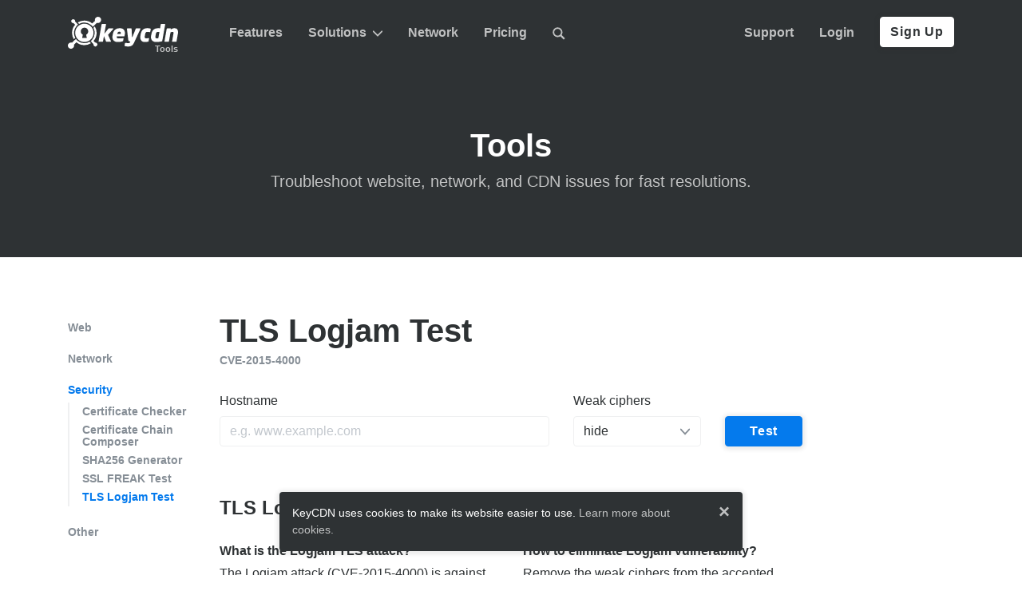

--- FILE ---
content_type: text/html; charset=UTF-8
request_url: https://tools.keycdn.com/logjam
body_size: 10842
content:

<!DOCTYPE html>
<html lang="en" prefix="og: https://ogp.me/ns#">
    <head>
        <meta charset="utf-8">
        <meta name="viewport" content="width=device-width, initial-scale=1, shrink-to-fit=no">
        <meta name="version" content="57ed0a7e3b29ae8f3a50b7d383902359f80ff602">

        <title>TLS Logjam Test - Verify CVE-2015-4000 Vulnerability | KeyCDN Tools</title>
        <meta name="description" content="Verify if a server is vulnerable to the Logjam attack (CVE-2015-4000).">

        <meta name="twitter:card" content="summary_large_image">
        <meta name="twitter:site" content="@KeyCDN">
        <meta name="twitter:creator" content="@KeyCDN">
        <meta property="og:url" content="https://tools.keycdn.com/logjam">
        <meta property="og:type" content="website">
        <meta property="og:title" content="TLS Logjam Test - Verify CVE-2015-4000 Vulnerability | KeyCDN Tools">
        <meta property="og:description" content="Verify if a server is vulnerable to the Logjam attack (CVE-2015-4000).">
        <meta property="og:image" content="https://tools-7.kxcdn.com/img/og-image.png">
        <meta property="og:site_name" content="KeyCDN">
        <meta property="og:locale" content="en_US">
        <meta name="theme-color" content="#047aed">

        <link rel="apple-touch-icon" sizes="180x180" href="https://tools-7.kxcdn.com/img/favicon/apple-touch-icon.png">
        <link rel="icon" type="image/png" sizes="32x32" href="https://tools-7.kxcdn.com/img/favicon/favicon-32x32.png">
        <link rel="icon" type="image/png" sizes="16x16" href="https://tools-7.kxcdn.com/img/favicon/favicon-16x16.png">
        <link rel="manifest" href="https://tools-7.kxcdn.com/img/favicon/manifest.json">
        <link rel="mask-icon" href="https://tools-7.kxcdn.com/img/favicon/safari-pinned-tab.svg" color="#047aed">
        <link rel="shortcut icon" href="https://tools-7.kxcdn.com/img/favicon/favicon.ico">

        <script async src="https://www.googletagmanager.com/gtag/js?id=G-BVMBHWSK8Y"></script>
        <script>
            window.dataLayer = window.dataLayer || [];
            function gtag(){dataLayer.push(arguments);}
            gtag('js', new Date());

            gtag('config', 'G-BVMBHWSK8Y');
        </script>

        <link rel="stylesheet" href="https://tools-7.kxcdn.com/css/style-ae6967f11e.css">
        <script type="text/javascript" src="https://tools-7.kxcdn.com/js/jquery-3218f98010.js"></script>
    </head>

    <body>
        <nav id="navbar" class="navbar navbar--static navbar-expand-md bg-dark navbar-dark">
            <div class="container">
                <div class="position-relative mr-lg-5 mr-md-3">
                    <a href="https://www.keycdn.com" class="navbar-brand mr-0">
                        <svg xmlns="http://www.w3.org/2000/svg" id="logo-white" class="icon-logo" viewBox="0 0 137.09 39.849">
                            <path fill="#fff" d="M3.971 32.104c.39.016.784.07 1.151.205v-.004l.056.02 4.842-4.723.178.237c.251.34.518.651.8.962l.103.119c.074.074.133.148.207.222l.12.118.117.119.104.103.118.119.104.103.133.119.12.104a12.868 12.868 0 0 0 8.025 3.065 12.983 12.983 0 0 0 6.915-1.792l.37.385c.43.459.874.918 1.304 1.377a15.234 15.234 0 0 1-8.648 2.414 15.224 15.224 0 0 1-9.418-3.554l.015-.03-3.107 3.063a3.873 3.873 0 1 1-3.707-2.752h.1zM33.58 12.127a15.231 15.231 0 0 1 2.206 8.323 15.172 15.172 0 0 1-3.805 9.684l.015.015 1.91 2.029c.77-.104 1.54.162 2.073.725a2.405 2.405 0 0 1-.089 3.391 2.405 2.405 0 0 1-3.39-.089 2.388 2.388 0 0 1-.608-2.102 739.91 739.91 0 0 0-3.36-3.569l-.194-.207.222-.178a12 12 0 0 0 1.6-1.525 12.818 12.818 0 0 0 3.243-8.233 12.84 12.84 0 0 0-1.6-6.575zM6.597 3.076c.68-.01 1.32.259 1.794.744a2.39 2.39 0 0 1 .607 2.103l3.673 3.85-.223.178c-.577.459-1.11.962-1.599 1.525a12.927 12.927 0 0 0-1.658 14.822l-1.763 1.718a15.112 15.112 0 0 1-2.22-8.366c.076-3.565 1.465-7.009 3.798-9.691l-2.022-2.11a2.406 2.406 0 0 1-2.073-.727 2.405 2.405 0 0 1 .09-3.391 2.43 2.43 0 0 1 1.367-.64c.076-.008.153-.01.23-.016zM37.498 0a3.873 3.873 0 1 1-1.208 7.553v.005l-.06-.021-5.257 4.99-.178-.237c-.28-.37-.592-.74-.918-1.08l-.06-.075-.162-.163-.296-.296-.104-.089-.103-.088-.133-.119-.104-.089-.134-.118a12.862 12.862 0 0 0-7.966-3.021c-2.444-.06-4.828.548-6.9 1.792l-1.689-1.763a15.233 15.233 0 0 1 8.648-2.414 15.154 15.154 0 0 1 9.418 3.569h.03l3.48-3.305A3.873 3.873 0 0 1 37.5 0z"/>
                            <path fill="#fff" d="M20.617 8.646c.438.002.875.036 1.309.086 6.249.785 10.676 6.486 9.906 12.735-.785 6.25-6.486 10.677-12.735 9.907-6.249-.785-10.677-6.487-9.907-12.735.746-5.797 5.616-9.973 11.427-9.993zm-.171 4.894c-2.53.203-4.36 2.116-4.425 4.659.04 1.766.802 3.013 2.246 3.989l.348.189-.88 4.139h5.901l-.879-4.14c1.62-.834 2.547-2.365 2.593-4.177-.034-2.624-2.064-4.6-4.664-4.665l-.24.006zm.088-.025h-.015.015zM50.991 14.514c-.287 0-.489.058-.834.518l-4.772 6.21 2.07-11.644c.086-.431-.144-.575-.489-.575h-4.313c-.517 0-.66.259-.718.575l-3.709 21.016c-.086.46.201.633.517.633h4.313c.316 0 .632-.317.69-.633l1.15-6.555 2.501 6.555c.173.46.403.633.719.633h5.175c.374 0 .517-.345.374-.633l-3.68-8.05 6.555-7.446c.23-.23.201-.604-.202-.604zm20.014 5.923c0-3.422-1.955-6.182-6.124-6.182-4.801 0-8.079 2.128-9.027 7.82l-.317 1.898a8.854 8.854 0 0 0-.115 1.466c0 4.083 3.163 6.066 6.354 6.066 2.415 0 4.37-.287 6.296-.89.489-.145.633-.346.719-.806l.46-2.587v-.115c0-.26-.173-.374-.431-.374h-.115c-1.093.115-3.997.23-5.52.23-1.438 0-2.358-.201-2.358-1.639 0-.259.029-.546.086-.891h8.942a.737.737 0 0 0 .718-.633l.288-1.725c.086-.546.144-1.092.144-1.638zm-5.175-.202c0 .345-.058.748-.144 1.15h-4.255c.345-1.638 1.035-2.846 2.645-2.846 1.294 0 1.754.69 1.754 1.696zm24.527-5.29c0-.23-.259-.43-.517-.43h-4.744c-.316 0-.604.23-.719.545l-4.111 10.408h-.23c-.172 0-.201-.144-.23-.489l-.518-9.89c-.028-.316-.143-.575-.46-.575h-4.627c-.489 0-.719.23-.719.546v.087l1.667 13.685c.173 1.466.92 1.983 2.272 1.983h.374l-.403.95c-.345.833-.949 1.092-1.754 1.092-1.092 0-2.817-.173-3.881-.23h-.029c-.345 0-.69.287-.747.603l-.489 2.79v.085c0 .26.259.345.546.46.748.288 2.645.518 3.795.518 4.514 0 6.153-1.783 7.562-4.859l7.906-17.077a.533.533 0 0 0 .057-.202z"/>
                            <path fill="#fff" d="M103.13 15.175c0-.287-.173-.373-.489-.46-.776-.2-2.156-.46-3.853-.46-4.427 0-7.273 2.214-8.193 7.562l-.374 2.156a11.156 11.156 0 0 0-.144 1.639c0 3.363 1.955 5.893 5.664 5.893 1.696 0 3.019-.23 4.025-.46.403-.086.633-.23.69-.603l.575-3.22v-.115c0-.26-.201-.432-.46-.432h-.057c-1.007.058-1.927.173-3.335.173-.978 0-1.553-.345-1.553-1.639 0-.345.029-.747.115-1.236l.374-2.156c.402-2.387 1.236-2.904 2.472-2.904 1.409 0 2.272.144 3.249.201h.058c.316 0 .603-.23.66-.546l.576-3.249zm17.943-5.663c0-.288-.258-.49-.546-.49h-4.284c-.316 0-.603.26-.66.576l-.863 4.859c-.575-.087-1.553-.202-2.013-.202-5.232 0-7.849 2.185-8.797 7.504l-.403 2.243a9.023 9.023 0 0 0-.144 1.466c0 3.536 2.444 6.037 6.383 6.037 2.587 0 5.031-.402 6.584-.718.92-.202 1.063-.374 1.15-.92l3.594-20.27zm-7.158 9.43l-1.38 7.877c-.547.086-1.15.144-1.984.144-1.236 0-1.667-.719-1.667-1.84 0-.345.028-.719.114-1.121l.403-2.243c.287-1.667.977-2.932 2.587-2.932.69 0 1.352.057 1.927.115zm23.176.2c0-3.22-1.323-4.887-4.514-4.887-1.063 0-2.645.26-4.657 1.582l.144-.748c.086-.431-.115-.575-.49-.575h-3.938c-.316 0-.604.259-.661.575l-2.76 15.525c-.058.403.259.633.661.633h4.111c.432 0 .719-.288.777-.633l1.955-11.126c.517-.288 1.58-.633 2.443-.633.978 0 1.352.23 1.352 1.122 0 .488-.115.977-.202 1.466l-1.61 9.171c-.057.288 0 .633.489.633h4.313c.345 0 .66-.317.718-.633l1.582-8.97c.143-.805.287-1.754.287-2.501z"/>
                        </svg>
                        <svg xmlns="http://www.w3.org/2000/svg" id="logo" class="icon-logo d-none" viewBox="0 0 137.09 39.849">
                            <path fill="#2e3234" d="M3.971 32.104c.39.016.784.07 1.151.205v-.004l.056.02 4.842-4.723.178.237c.251.34.518.651.8.962l.103.119c.074.074.133.148.207.222l.12.118.117.119.104.103.118.119.104.103.133.119.12.104a12.868 12.868 0 0 0 8.025 3.065 12.983 12.983 0 0 0 6.915-1.792l.37.385c.43.459.874.918 1.304 1.377a15.234 15.234 0 0 1-8.648 2.414 15.224 15.224 0 0 1-9.418-3.554l.015-.03-3.107 3.063a3.873 3.873 0 1 1-3.707-2.752h.1zM33.58 12.127a15.231 15.231 0 0 1 2.206 8.323 15.172 15.172 0 0 1-3.805 9.684l.015.015 1.91 2.029c.77-.104 1.54.162 2.073.725a2.405 2.405 0 0 1-.089 3.391 2.405 2.405 0 0 1-3.39-.089 2.388 2.388 0 0 1-.608-2.102 739.91 739.91 0 0 0-3.36-3.569l-.194-.207.222-.178a12 12 0 0 0 1.6-1.525 12.818 12.818 0 0 0 3.243-8.233 12.84 12.84 0 0 0-1.6-6.575zM6.597 3.076c.68-.01 1.32.259 1.794.744a2.39 2.39 0 0 1 .607 2.103l3.673 3.85-.223.178c-.577.459-1.11.962-1.599 1.525a12.927 12.927 0 0 0-1.658 14.822l-1.763 1.718a15.112 15.112 0 0 1-2.22-8.366c.076-3.565 1.465-7.009 3.798-9.691l-2.022-2.11a2.406 2.406 0 0 1-2.073-.727 2.405 2.405 0 0 1 .09-3.391 2.43 2.43 0 0 1 1.367-.64c.076-.008.153-.01.23-.016zM37.498 0a3.873 3.873 0 1 1-1.208 7.553v.005l-.06-.021-5.257 4.99-.178-.237c-.28-.37-.592-.74-.918-1.08l-.06-.075-.162-.163-.296-.296-.104-.089-.103-.088-.133-.119-.104-.089-.134-.118a12.862 12.862 0 0 0-7.966-3.021c-2.444-.06-4.828.548-6.9 1.792l-1.689-1.763a15.233 15.233 0 0 1 8.648-2.414 15.154 15.154 0 0 1 9.418 3.569h.03l3.48-3.305A3.873 3.873 0 0 1 37.5 0z"/>
                            <path fill="#047aed" d="M20.617 8.646c.438.002.875.036 1.309.086 6.249.785 10.676 6.486 9.906 12.735-.785 6.25-6.486 10.677-12.735 9.907-6.249-.785-10.677-6.487-9.907-12.735.746-5.797 5.616-9.973 11.427-9.993zm-.171 4.894c-2.53.203-4.36 2.116-4.425 4.659.04 1.766.802 3.013 2.246 3.989l.348.189-.88 4.139h5.901l-.879-4.14c1.62-.834 2.547-2.365 2.593-4.177-.034-2.624-2.064-4.6-4.664-4.665l-.24.006zm.088-.025h-.015.015zM50.991 14.514c-.287 0-.489.058-.834.518l-4.772 6.21 2.07-11.644c.086-.431-.144-.575-.489-.575h-4.313c-.517 0-.66.259-.718.575l-3.709 21.016c-.086.46.201.633.517.633h4.313c.316 0 .632-.317.69-.633l1.15-6.555 2.501 6.555c.173.46.403.633.719.633h5.175c.374 0 .517-.345.374-.633l-3.68-8.05 6.555-7.446c.23-.23.201-.604-.202-.604zm20.014 5.923c0-3.422-1.955-6.182-6.124-6.182-4.801 0-8.079 2.128-9.027 7.82l-.317 1.898a8.854 8.854 0 0 0-.115 1.466c0 4.083 3.163 6.066 6.354 6.066 2.415 0 4.37-.287 6.296-.89.489-.145.633-.346.719-.806l.46-2.587v-.115c0-.26-.173-.374-.431-.374h-.115c-1.093.115-3.997.23-5.52.23-1.438 0-2.358-.201-2.358-1.639 0-.259.029-.546.086-.891h8.942a.737.737 0 0 0 .718-.633l.288-1.725c.086-.546.144-1.092.144-1.638zm-5.175-.202c0 .345-.058.748-.144 1.15h-4.255c.345-1.638 1.035-2.846 2.645-2.846 1.294 0 1.754.69 1.754 1.696zm24.527-5.29c0-.23-.259-.43-.517-.43h-4.744c-.316 0-.604.23-.719.545l-4.111 10.408h-.23c-.172 0-.201-.144-.23-.489l-.518-9.89c-.028-.316-.143-.575-.46-.575h-4.627c-.489 0-.719.23-.719.546v.087l1.667 13.685c.173 1.466.92 1.983 2.272 1.983h.374l-.403.95c-.345.833-.949 1.092-1.754 1.092-1.092 0-2.817-.173-3.881-.23h-.029c-.345 0-.69.287-.747.603l-.489 2.79v.085c0 .26.259.345.546.46.748.288 2.645.518 3.795.518 4.514 0 6.153-1.783 7.562-4.859l7.906-17.077a.533.533 0 0 0 .057-.202z"/>
                            <path fill="#2e3234" d="M103.13 15.175c0-.287-.173-.373-.489-.46-.776-.2-2.156-.46-3.853-.46-4.427 0-7.273 2.214-8.193 7.562l-.374 2.156a11.156 11.156 0 0 0-.144 1.639c0 3.363 1.955 5.893 5.664 5.893 1.696 0 3.019-.23 4.025-.46.403-.086.633-.23.69-.603l.575-3.22v-.115c0-.26-.201-.432-.46-.432h-.057c-1.007.058-1.927.173-3.335.173-.978 0-1.553-.345-1.553-1.639 0-.345.029-.747.115-1.236l.374-2.156c.402-2.387 1.236-2.904 2.472-2.904 1.409 0 2.272.144 3.249.201h.058c.316 0 .603-.23.66-.546l.576-3.249zm17.943-5.663c0-.288-.258-.49-.546-.49h-4.284c-.316 0-.603.26-.66.576l-.863 4.859c-.575-.087-1.553-.202-2.013-.202-5.232 0-7.849 2.185-8.797 7.504l-.403 2.243a9.023 9.023 0 0 0-.144 1.466c0 3.536 2.444 6.037 6.383 6.037 2.587 0 5.031-.402 6.584-.718.92-.202 1.063-.374 1.15-.92l3.594-20.27zm-7.158 9.43l-1.38 7.877c-.547.086-1.15.144-1.984.144-1.236 0-1.667-.719-1.667-1.84 0-.345.028-.719.114-1.121l.403-2.243c.287-1.667.977-2.932 2.587-2.932.69 0 1.352.057 1.927.115zm23.176.2c0-3.22-1.323-4.887-4.514-4.887-1.063 0-2.645.26-4.657 1.582l.144-.748c.086-.431-.115-.575-.49-.575h-3.938c-.316 0-.604.259-.661.575l-2.76 15.525c-.058.403.259.633.661.633h4.111c.432 0 .719-.288.777-.633l1.955-11.126c.517-.288 1.58-.633 2.443-.633.978 0 1.352.23 1.352 1.122 0 .488-.115.977-.202 1.466l-1.61 9.171c-.057.288 0 .633.489.633h4.313c.345 0 .66-.317.718-.633l1.582-8.97c.143-.805.287-1.754.287-2.501z"/>
                        </svg>
                    </a>
                    <div class="navbar-nav d-md-block d-none">
                        <a href="/" class="xsmall logo-sub nav-link position-absolute p-0">Tools</a>
                    </div>
                </div>

                <div>
                    <a href="#search" id="link-search-mobi" class="text-white t-none d-md-none d-inline py-2 px-3" data-toggle="modal">
                        <svg xmlns="http://www.w3.org/2000/svg" width="20" height="20" viewBox="0 0 16 16">
                            <path fill="currentColor" stroke="currentColor" stroke-width="4" d="M24.997 43.903c4.098 0 7.862-1.444 10.822-3.842l12.843 12.843 2.565-2.564-12.844-12.843a17.14 17.14 0 0 0 3.84-10.82c0-9.5-7.727-17.227-17.226-17.227-9.498 0-17.226 7.728-17.226 17.227 0 9.498 7.728 17.226 17.226 17.226zm0-32.64c8.5 0 15.414 6.915 15.414 15.414 0 8.498-6.915 15.413-15.414 15.413-8.498 0-15.413-6.915-15.413-15.413 0-8.5 6.915-15.414 15.413-15.414z" transform="matrix(.31782 0 0 .31783 -1.563 -2.097)"/>
                        </svg>
                    </a>
                    <button id="navbar-toggler" class="navbar-toggler" type="button" data-toggle="collapse" data-target="#navbar-nav">
                        <span class="navbar-toggler-icon"></span>
                    </button>
                </div>

                <div id="navbar-nav" class="collapse navbar-collapse">
                    <ul class="navbar-nav mr-md-auto">
                        <li class="nav-item mt-md-0 mt-2">
                            <a href="https://www.keycdn.com/features" class="nav-link px-lg-3">Features</a>
                        </li>
                        <li id="dropdown-solutions" class="nav-item dropdown">
                            <button id="button-solutions" class="btn btn-link btn-link--dropdown nav-link d-md-flex align-items-md-center px-lg-3" type="button" data-toggle="dropdown">Solutions
                                <svg xmlns="http://www.w3.org/2000/svg" class="icon-caret icon-caret--sm icon-caret--dropdown" viewBox="0 0 42.242 23.949">
                                    <path fill="currentColor" stroke="currentColor" stroke-width="4" d="M2.828 1.414l18.293 18.293L39.414 1.414l1.414 1.414-19.707 19.707L1.414 2.828z"/>
                                </svg>
                            </button>
                            <div class="dropdown-menu">
                                <a href="https://www.keycdn.com/cdn-services" class="dropdown-item">Website Acceleration</a>
                                <a href="https://www.keycdn.com/image-processing" class="dropdown-item">Image Processing</a>
                                <a href="https://www.keycdn.com/video-cdn" class="dropdown-item">Video & Streaming</a>
                                <a href="https://www.keycdn.com/cdn-storage" class="dropdown-item">Cloud Storage</a>
                            </div>
                        </li>
                        <li class="nav-item">
                            <a href="https://www.keycdn.com/network" class="nav-link px-lg-3">Network</a>
                        </li>
                        <li class="nav-item">
                            <a href="https://www.keycdn.com/pricing" class="nav-link px-lg-3">Pricing</a>
                        </li>
                        <li class="nav-item d-md-block d-none">
                            <a href="#search" id="link-search" class="nav-link px-lg-3" data-toggle="modal">
                                <svg xmlns="http://www.w3.org/2000/svg" width="16" height="16" viewBox="0 0 16 16">
                                    <path fill="currentColor" stroke="currentColor" stroke-width="4" d="M24.997 43.903c4.098 0 7.862-1.444 10.822-3.842l12.843 12.843 2.565-2.564-12.844-12.843a17.14 17.14 0 0 0 3.84-10.82c0-9.5-7.727-17.227-17.226-17.227-9.498 0-17.226 7.728-17.226 17.227 0 9.498 7.728 17.226 17.226 17.226zm0-32.64c8.5 0 15.414 6.915 15.414 15.414 0 8.498-6.915 15.413-15.414 15.413-8.498 0-15.413-6.915-15.413-15.413 0-8.5 6.915-15.414 15.413-15.414z" transform="matrix(.31782 0 0 .31783 -1.563 -2.097)"/>
                                </svg>
                            </a>
                        </li>
                    </ul>
                    <ul class="navbar-nav">
                        <li class="nav-item d-lg-block d-md-none d-sm-block">
                            <a href="https://www.keycdn.com/support" class="nav-link px-lg-3">Support</a>
                        </li>
                        <li class="nav-item">
                            <a href="https://app.keycdn.com/login" class="nav-link px-lg-3">Login</a>
                        </li>
                        <li class="nav-item d-md-block d-none pl-lg-3 pl-2">
                            <a href="https://app.keycdn.com/signup" id="button-sign-up" class="btn btn-white text-dark">Sign Up</a>
                        </li>
                        <li class="nav-item d-md-none">
                            <a href="https://app.keycdn.com/signup" id="link-sign-up" class="nav-link text-primary">Sign Up</a>
                        </li>
                    </ul>
                </div>
            </div>
        </nav>

        <div class="bg-dark text-white pt-9 pb-6">
            <div class="container">
                <div class="row justify-content-center">
                    <div class="col-md-8 text-center">
                        <h1>Tools</h1>
                        <p class="lead opacity--7 mb-0">Troubleshoot website, network, and CDN issues for fast resolutions.</p>
                    </div>
                </div>
            </div>
        </div>

        
<section class="py-6">
    <div class="container">
        <div class="content content--tools">
            <div class="row">
                <div class="col-lg-2 col-md-3 d-md-block d-none">
                    
<ul id="sidebar" class="sidebar__list sticky-top sticky-top--sidebar">
    <li class="sidebar__list-item"><button class="btn btn-link sidebar__link p-0" type="button" data-toggle="collapse" data-target="#web">Web</button>        <ul id="web" class="list-unstyled border-left-2 collapse py-1 pl-3 mt-2" data-parent="#sidebar">
            <li class="sidebar__list-item-sub"><a href="/speed" class="sidebar__link">Website Speed Test</a></li>
            <li class="sidebar__list-item-sub"><a href="/performance" class="sidebar__link">Performance Test</a></li>
            <li class="sidebar__list-item-sub"><a href="/curl" class="sidebar__link">HTTP Header Checker</a></li>
            <li class="sidebar__list-item-sub"><a href="/http2-test" class="sidebar__link">HTTP/2 Test</a></li>
            <li class="sidebar__list-item-sub"><a href="/brotli-test" class="sidebar__link">Brotli Test</a></li>
        </ul>
    </li>
    <li class="sidebar__list-item"><button class="btn btn-link sidebar__link p-0" type="button" data-toggle="collapse" data-target="#network">Network</button>        <ul id="network" class="list-unstyled border-left-2 collapse py-1 pl-3 mt-2" data-parent="#sidebar">
            <li class="sidebar__list-item-sub"><a href="/geo" class="sidebar__link">IP Location Finder</a></li>
            <li class="sidebar__list-item-sub"><a href="/dig" class="sidebar__link">DNS Checker</a></li>
            <li class="sidebar__list-item-sub"><a href="/ping" class="sidebar__link">Ping Test</a></li>
            <li class="sidebar__list-item-sub"><a href="/ipv6-ping" class="sidebar__link">Ping IPv6 Test</a></li>
            <li class="sidebar__list-item-sub"><a href="/traceroute" class="sidebar__link">Traceroute Test</a></li>
            <li class="sidebar__list-item-sub"><a href="/bgp-looking-glass" class="sidebar__link">BGP Looking Glass</a></li>
        </ul>
    </li>
    <li class="sidebar__list-item"><span class="text-primary">Security</span>        <ul id="security" class="list-unstyled border-left-2 py-1 pl-3 mt-2" data-parent="#sidebar">
            <li class="sidebar__list-item-sub"><a href="/ssl" class="sidebar__link">Certificate Checker</a></li>
            <li class="sidebar__list-item-sub"><a href="/certificate-chain" class="sidebar__link">Certificate Chain Composer</a></li>
            <li class="sidebar__list-item-sub"><a href="/sha256-online-generator" class="sidebar__link">SHA256 Generator</a></li>
            <li class="sidebar__list-item-sub"><a href="/freak" class="sidebar__link">SSL FREAK Test</a></li>
            <li class="sidebar__list-item-sub"><a href="/logjam" class="sidebar__link text-primary">TLS Logjam Test</a></li>
        </ul>
    </li>
    <li class="sidebar__list-item"><button class="btn btn-link sidebar__link p-0" type="button" data-toggle="collapse" data-target="#other">Other</button>        <ul id="other" class="list-unstyled border-left-2 collapse py-1 pl-3 mt-2" data-parent="#sidebar">
            <li class="sidebar__list-item-sub"><a href="/epoch-converter" class="sidebar__link">Epoch Converter</a></li>
            <li class="sidebar__list-item-sub"><a href="/hex-converter" class="sidebar__link">Hex Converter</a></li>
        </ul>
    </li>
</ul>
                </div>
                <div class="col-12 mt-nav-secondary mb-nav-secondary d-md-none d-block">
                    
<div id="accordion-nav-tools-mobi">
    <div id="parent-nav-tools-mobi" class="card card--accordion card--shadow card--shadow-hfa mw-100">
        <div id="nav-tools-mobi" class="card-header card-header--accordion p-0">
            <button class="btn btn-link text-muted font-weight-semi-bold w-100 p-3" type="button" data-toggle="collapse" data-target="#body-nav-tools-mobi">Tools
                <svg xmlns="http://www.w3.org/2000/svg" class="icon-caret icon-caret--accordion" viewBox="0 0 42.242 23.949">
                    <path fill="#868e96" stroke="#868e96" stroke-width="3" d="M2.828 1.414l18.293 18.293L39.414 1.414l1.414 1.414-19.707 19.707L1.414 2.828z"/>
                </svg>
            </button>
        </div>
        <div id="body-nav-tools-mobi" class="collapse" data-parent="#accordion-nav-tools-mobi">
            <div class="card-body card-body--accordion p-3">
                <ul class="sidebar__list">
                    <li class="sidebar__list-item"><span class="text-muted">Web</span>
                        <ul class="sidebar__list-sub border-left-2">
                            <li class="sidebar__list-item-sub"><a href="/speed" class="sidebar__link">Website Speed Test</a></li>
                            <li class="sidebar__list-item-sub"><a href="/performance" class="sidebar__link">Performance Test</a></li>
                            <li class="sidebar__list-item-sub"><a href="/curl" class="sidebar__link">HTTP Header Checker</a></li>
                            <li class="sidebar__list-item-sub"><a href="/http2-test" class="sidebar__link">HTTP/2 Test</a></li>
                            <li class="sidebar__list-item-sub"><a href="/brotli-test" class="sidebar__link">Brotli Test</a></li>
                        </ul>
                    </li>
                    <li class="sidebar__list-item"><span class="text-muted">Network</span>
                        <ul class="sidebar__list-sub border-left-2">
                            <li class="sidebar__list-item-sub"><a href="/geo" class="sidebar__link">IP Location Finder</a></li>
                            <li class="sidebar__list-item-sub"><a href="/dig" class="sidebar__link">DNS Checker</a></li>
                            <li class="sidebar__list-item-sub"><a href="/ping" class="sidebar__link">Ping Test</a></li>
                            <li class="sidebar__list-item-sub"><a href="/ipv6-ping" class="sidebar__link">Ping IPv6 Test</a></li>
                            <li class="sidebar__list-item-sub"><a href="/traceroute" class="sidebar__link">Traceroute Test</a></li>
                            <li class="sidebar__list-item-sub"><a href="/bgp-looking-glass" class="sidebar__link">BGP Looking Glass</a></li>
                        </ul>
                    </li>
                    <li class="sidebar__list-item"><span class="text-primary">Security</span>
                        <ul class="sidebar__list-sub border-left-2">
                            <li class="sidebar__list-item-sub"><a href="/ssl" class="sidebar__link">Certificate Checker</a></li>
                            <li class="sidebar__list-item-sub"><a href="/certificate-chain" class="sidebar__link">Certificate Chain Composer</a></li>
                            <li class="sidebar__list-item-sub"><a href="/sha256-online-generator" class="sidebar__link">SHA256 Generator</a></li>
                            <li class="sidebar__list-item-sub"><a href="/freak" class="sidebar__link">SSL FREAK Test</a></li>
                            <li class="sidebar__list-item-sub"><a href="/logjam" class="sidebar__link text-primary">TLS Logjam Test</a></li>
                        </ul>
                    </li>
                    <li class="sidebar__list-item"><span class="text-muted">Other</span>
                        <ul class="sidebar__list-sub border-left-2">
                            <li class="sidebar__list-item-sub"><a href="/epoch-converter" class="sidebar__link">Epoch Converter</a></li>
                            <li class="sidebar__list-item-sub"><a href="/hex-converter" class="sidebar__link">Hex Converter</a></li>
                        </ul>
                    </li>
                </ul>
            </div>
        </div>
    </div>
</div>
                </div>
                <div class="col-lg-8 col-md-9 mt-col-sidebar">
                    <h1>TLS Logjam Test</h1>
                    <p class="small text-uppercase text-muted font-weight-semi-bold line-height-headings mb-4">CVE-2015-4000</p>

                    <form id="logjamForm">
                        <input type="hidden" name="token" value="6253df005e589593010c0ac3b7c759b5c7bcda9c099f3d311b786cc226b237f7">
                        <div class="row form-group">
                            <div class="col-xl-7 col-md-6">
                                <label for="hostname" class="col-form-label">Hostname</label>
                                <input id="hostname" type="hostname" name="hostname" class="form-control" placeholder="e.g. www.example.com" value="" required>
                            </div>
                            <div class="col-xl-3 col-md-3">
                                <label for="input" class="col-form-label">Weak ciphers</label>
                                <select name="ciphers" class="form-control form-control--select">
                                    <option value="hide">hide</option>
                                    <option value="show">show</option>
                                </select>
                                <svg xmlns="http://www.w3.org/2000/svg" class="icon-caret icon-caret--sm icon-caret--select-tools" viewBox="0 0 42.242 23.949">
                                    <path fill="#868e96" stroke="#868e96" stroke-width="4" d="M2.828 1.414l18.293 18.293L39.414 1.414l1.414 1.414-19.707 19.707L1.414 2.828z"/>
                                </svg>
                            </div>
                            <div class="col-xl-2 col-md-3 d-flex align-items-end mt-md-0 mt-4">
                                <button id="logjamBtn" class="btn btn-primary d-flex justify-content-center align-items-center w-md-100">Test
                                    <svg xmlns="http://www.w3.org/2000/svg" id="loading" class="icon-loading d-none ml-2" width="16" height="16" viewBox="0 0 66 66">
                                        <circle class="icon-loading-path" fill="none" stroke-width="6" stroke-linecap="round" cx="33" cy="33" r="30"></circle>
                                    </svg>
                                </button>
                            </div>
                        </div>
                    </form>

                    <script type="text/javascript">
                        $(document).ready(function() {
                            $('#logjamForm').submit(function(event) {
                                event.preventDefault();
                                $('#loading').removeClass('d-none');
                                $('#logjamBtn').prop('disabled', true);
                                $('#logjamResult').html('');

                                $.post( 'queries/ssl-logjam-query.php', $('#logjamForm').serialize()).done(function(data) {
                                    $('#loading').addClass('d-none');
                                    $('#logjamBtn').prop('disabled', false);
                                    $('#logjamResult').html(data);
                                });
                            });
                        });
                    </script>

                    <div id="ca-mobi"></div>

                    <div id="logjamResult" class="mt-4"></div>

                    <h2 id="tls-logjom-test-faq" class="h4">TLS Logjam Test FAQ</h2>
                    <div class="row">
                        <div class="col-md-6">
                            <h3 class="h6">What is the Logjam TLS attack?</h3>
                            <p>The Logjam attack (CVE-2015-4000) is against the TLS Protocol. That means it affects services that are using TLS. The attack gives a man-in-the-middle attacker the possibility to downgrade weak TLS connections to 512-bit exchange key cryptography. The attacker can read and manipulate the data, which is transferred between the peers using a TLS "secured" connection. The attack has similarities to the <a href="/freak">FREAK attack</a>, but it is important to note that this is a flaw in the TLS protocol and not a vulnerability due to the implementation itself. It attacks a Diffie-Hellman (DH) key exchange. A server, respectively the services using TLS, that allows (have configured) DHE_EXPORT ciphers can be attacked. This impacts also all modern web browsers. According to the researchers are 8.4% of the "Top 1 Million" domains affected.</p>
                            <p class="mb-md-0">Read more about the <a href="https://weakdh.org" target="_blank" rel="nofollow noopener">Logjam TLS attack</a>.</p>
                        </div>
                        <div class="col-md-6">
                            <h3 class="h6">How to eliminate Logjam vulnerability?</h3>
                            <p>Remove the weak ciphers from the accepted cipher list. This need to be done for each service that uses TLS (e.g. Apache, nginx, lighttpd, postfix, dovecot, sendmail, Microsoft IIS, etc). Detailed configuration examples could be found here: <a href="https://weakdh.org/sysadmin.html" target="_blank" rel="nofollow noopener">Guide to Deploying Diffie-Hellman for TLS</a></p>

                            <h3 class="h6">How to test Logjam via command line?</h3>
                            <p>OpenSSL: <code>openssl s_client -connect www.example.com:443 -cipher 'EXP'</code></p>
                            <p>nmap: <code>nmap --script ssl-enum-ciphers -p 443 www.example.com</code></p>
                        </div>
                    </div>
                </div>
                <div class="col-lg-2 d-lg-block d-none">
                    <ul id="sidebar-right" class="sidebar__list sticky-top sticky-top--sidebar">
    <li id="ca" class="sidebar__list-item">
        <script id="_carbonads_js" type="text/javascript" src="//cdn.carbonads.com/carbon.js?serve=CK7D52QN&placement=toolskeycdncom"></script>
    </li>
</ul>
                </div>
            </div>
        </div>
    </div>
</section>

        <section class="bg-light py-6">
            <div class="container">
                <div class="row">
                    <div class="col text-center">
                        <h2>Get started for free</h2>
                        <p class="mb-4">Try KeyCDN with a free 14 day trial, no credit card required.</p>
                        <a href="https://app.keycdn.com/signup" class="btn btn-primary">Get started</a><a href="https://www.keycdn.com/pricing" class="btn btn-outline-primary btn-outline-primary--cta ml-2">Pricing</a>
                    </div>
                </div>
            </div>
        </section>

        <footer class="py-7">
            <div class="container">
                <div class="row justify-content-sm-center">
                    <div class="col-auto px-lg-5 px-4">
                        <h4 class="h6 text-uppercase">Product</h4>
                        <ul class="list-unstyled mb-4">
                            <li class="py-1"><a href="https://www.keycdn.com/features" class="footer-dark__link">Features</a></li>
                            <li class="py-1"><a href="https://www.keycdn.com/network" class="footer-dark__link">Network</a></li>
                            <li class="py-1"><a href="https://www.keycdn.com/pricing" class="footer-dark__link">Pricing</a></li>
                            <li class="py-1"><a href="https://www.keycdn.com/api" class="footer-dark__link">API</a></li>
                        </ul>
                    </div>
                    <div class="col-auto px-lg-5 px-4 mx-sm-0 mx-auto">
                        <h4 class="h6 text-uppercase">Company</h4>
                        <ul class="list-unstyled mb-4">
                            <li class="py-1"><a href="https://www.keycdn.com/about" class="footer-dark__link">About</a></li>
                            <li class="py-1"><a href="https://www.keycdn.com/blog" class="footer-dark__link">Blog</a></li>
                            <li class="py-1"><a href="https://www.keycdn.com/contact" class="footer-dark__link">Contact</a></li>
                            <li class="py-1"><a href="https://www.keycdn.com/referral-program" class="footer-dark__link">Referrals</a></li>
                            <li class="py-1"><a href="https://www.keycdn.com/careers" class="footer-dark__link">Careers</a></li>
                        </ul>
                    </div>
                    <div class="col-auto px-lg-5 px-4">
                        <h4 class="h6 text-uppercase">Support</h4>
                        <ul class="list-unstyled mb-4">
                            <li class="py-1"><a href="https://www.keycdn.com/support" class="footer-dark__link">Knowledge Base</a></li>
                            <li class="py-1"><a href="https://status.keycdn.com" class="footer-dark__link">Network Status</a></li>
                            <li class="py-1"><a href="https://www.keycdn.com/open-source-cdn" class="footer-dark__link">Open Source</a></li>
                            <li class="py-1"><a href="https://www.keycdn.com/faq" class="footer-dark__link">FAQ</a></li>
                            <li class="py-1"><a href="https://tools.keycdn.com" class="footer-dark__link">Tools</a></li>
                        </ul>
                    </div>
                    <div class="col-md-4 order-md-first text-md-left text-center mt-md-0 mt-5">
                        <a href="https://www.keycdn.com">
                            <svg xmlns="http://www.w3.org/2000/svg" class="icon-logo icon-logo--lg" viewBox="0 0 137.09 39.849">
                                <path fill="#2e3234" d="M3.971 32.104c.39.016.784.07 1.151.205v-.004l.056.02 4.842-4.723.178.237c.251.34.518.651.8.962l.103.119c.074.074.133.148.207.222l.12.118.117.119.104.103.118.119.104.103.133.119.12.104a12.868 12.868 0 0 0 8.025 3.065 12.983 12.983 0 0 0 6.915-1.792l.37.385c.43.459.874.918 1.304 1.377a15.234 15.234 0 0 1-8.648 2.414 15.224 15.224 0 0 1-9.418-3.554l.015-.03-3.107 3.063a3.873 3.873 0 1 1-3.707-2.752h.1zM33.58 12.127a15.231 15.231 0 0 1 2.206 8.323 15.172 15.172 0 0 1-3.805 9.684l.015.015 1.91 2.029c.77-.104 1.54.162 2.073.725a2.405 2.405 0 0 1-.089 3.391 2.405 2.405 0 0 1-3.39-.089 2.388 2.388 0 0 1-.608-2.102 739.91 739.91 0 0 0-3.36-3.569l-.194-.207.222-.178a12 12 0 0 0 1.6-1.525 12.818 12.818 0 0 0 3.243-8.233 12.84 12.84 0 0 0-1.6-6.575zM6.597 3.076c.68-.01 1.32.259 1.794.744a2.39 2.39 0 0 1 .607 2.103l3.673 3.85-.223.178c-.577.459-1.11.962-1.599 1.525a12.927 12.927 0 0 0-1.658 14.822l-1.763 1.718a15.112 15.112 0 0 1-2.22-8.366c.076-3.565 1.465-7.009 3.798-9.691l-2.022-2.11a2.406 2.406 0 0 1-2.073-.727 2.405 2.405 0 0 1 .09-3.391 2.43 2.43 0 0 1 1.367-.64c.076-.008.153-.01.23-.016zM37.498 0a3.873 3.873 0 1 1-1.208 7.553v.005l-.06-.021-5.257 4.99-.178-.237c-.28-.37-.592-.74-.918-1.08l-.06-.075-.162-.163-.296-.296-.104-.089-.103-.088-.133-.119-.104-.089-.134-.118a12.862 12.862 0 0 0-7.966-3.021c-2.444-.06-4.828.548-6.9 1.792l-1.689-1.763a15.233 15.233 0 0 1 8.648-2.414 15.154 15.154 0 0 1 9.418 3.569h.03l3.48-3.305A3.873 3.873 0 0 1 37.5 0z"/>
                                <path fill="#047aed" d="M20.617 8.646c.438.002.875.036 1.309.086 6.249.785 10.676 6.486 9.906 12.735-.785 6.25-6.486 10.677-12.735 9.907-6.249-.785-10.677-6.487-9.907-12.735.746-5.797 5.616-9.973 11.427-9.993zm-.171 4.894c-2.53.203-4.36 2.116-4.425 4.659.04 1.766.802 3.013 2.246 3.989l.348.189-.88 4.139h5.901l-.879-4.14c1.62-.834 2.547-2.365 2.593-4.177-.034-2.624-2.064-4.6-4.664-4.665l-.24.006zm.088-.025h-.015.015zM50.991 14.514c-.287 0-.489.058-.834.518l-4.772 6.21 2.07-11.644c.086-.431-.144-.575-.489-.575h-4.313c-.517 0-.66.259-.718.575l-3.709 21.016c-.086.46.201.633.517.633h4.313c.316 0 .632-.317.69-.633l1.15-6.555 2.501 6.555c.173.46.403.633.719.633h5.175c.374 0 .517-.345.374-.633l-3.68-8.05 6.555-7.446c.23-.23.201-.604-.202-.604zm20.014 5.923c0-3.422-1.955-6.182-6.124-6.182-4.801 0-8.079 2.128-9.027 7.82l-.317 1.898a8.854 8.854 0 0 0-.115 1.466c0 4.083 3.163 6.066 6.354 6.066 2.415 0 4.37-.287 6.296-.89.489-.145.633-.346.719-.806l.46-2.587v-.115c0-.26-.173-.374-.431-.374h-.115c-1.093.115-3.997.23-5.52.23-1.438 0-2.358-.201-2.358-1.639 0-.259.029-.546.086-.891h8.942a.737.737 0 0 0 .718-.633l.288-1.725c.086-.546.144-1.092.144-1.638zm-5.175-.202c0 .345-.058.748-.144 1.15h-4.255c.345-1.638 1.035-2.846 2.645-2.846 1.294 0 1.754.69 1.754 1.696zm24.527-5.29c0-.23-.259-.43-.517-.43h-4.744c-.316 0-.604.23-.719.545l-4.111 10.408h-.23c-.172 0-.201-.144-.23-.489l-.518-9.89c-.028-.316-.143-.575-.46-.575h-4.627c-.489 0-.719.23-.719.546v.087l1.667 13.685c.173 1.466.92 1.983 2.272 1.983h.374l-.403.95c-.345.833-.949 1.092-1.754 1.092-1.092 0-2.817-.173-3.881-.23h-.029c-.345 0-.69.287-.747.603l-.489 2.79v.085c0 .26.259.345.546.46.748.288 2.645.518 3.795.518 4.514 0 6.153-1.783 7.562-4.859l7.906-17.077a.533.533 0 0 0 .057-.202z"/>
                                <path fill="#2e3234" d="M103.13 15.175c0-.287-.173-.373-.489-.46-.776-.2-2.156-.46-3.853-.46-4.427 0-7.273 2.214-8.193 7.562l-.374 2.156a11.156 11.156 0 0 0-.144 1.639c0 3.363 1.955 5.893 5.664 5.893 1.696 0 3.019-.23 4.025-.46.403-.086.633-.23.69-.603l.575-3.22v-.115c0-.26-.201-.432-.46-.432h-.057c-1.007.058-1.927.173-3.335.173-.978 0-1.553-.345-1.553-1.639 0-.345.029-.747.115-1.236l.374-2.156c.402-2.387 1.236-2.904 2.472-2.904 1.409 0 2.272.144 3.249.201h.058c.316 0 .603-.23.66-.546l.576-3.249zm17.943-5.663c0-.288-.258-.49-.546-.49h-4.284c-.316 0-.603.26-.66.576l-.863 4.859c-.575-.087-1.553-.202-2.013-.202-5.232 0-7.849 2.185-8.797 7.504l-.403 2.243a9.023 9.023 0 0 0-.144 1.466c0 3.536 2.444 6.037 6.383 6.037 2.587 0 5.031-.402 6.584-.718.92-.202 1.063-.374 1.15-.92l3.594-20.27zm-7.158 9.43l-1.38 7.877c-.547.086-1.15.144-1.984.144-1.236 0-1.667-.719-1.667-1.84 0-.345.028-.719.114-1.121l.403-2.243c.287-1.667.977-2.932 2.587-2.932.69 0 1.352.057 1.927.115zm23.176.2c0-3.22-1.323-4.887-4.514-4.887-1.063 0-2.645.26-4.657 1.582l.144-.748c.086-.431-.115-.575-.49-.575h-3.938c-.316 0-.604.259-.661.575l-2.76 15.525c-.058.403.259.633.661.633h4.111c.432 0 .719-.288.777-.633l1.955-11.126c.517-.288 1.58-.633 2.443-.633.978 0 1.352.23 1.352 1.122 0 .488-.115.977-.202 1.466l-1.61 9.171c-.057.288 0 .633.489.633h4.313c.345 0 .66-.317.718-.633l1.582-8.97c.143-.805.287-1.754.287-2.501z"/>
                            </svg>
                        </a>
                        <div class="small text-muted font-weight-light my-3">© 2026 proinity LLC<br>
                            <span class="footer__credits">Made in Switzerland
                                <span class="footer__credits-flag">
                                    <svg xmlns="http://www.w3.org/2000/svg" class="icon-flag" viewBox="0 0 640 480">
                                        <g fill-rule="evenodd" stroke-width="1pt">
                                            <path fill="#d52b1e" d="M0 0h640v480H0z"/>
                                            <g fill="#fff">
                                                <path d="M170 194.997h299.996v89.997H170z"/>
                                                <path d="M275 89.997h89.996v299.996H275z"/>
                                            </g>
                                        </g>
                                    </svg>
                                </span>
                            </span>
                        </div>
                        <ul class="list-inline d-flex justify-content-md-start justify-content-center">
                            <li class="list-inline-item">
                                <a href="https://twitter.com/keycdn" target="_blank" rel="noreferrer noopener" class="footer-dark__link">
                                    <svg xmlns="http://www.w3.org/2000/svg" class="icon icon--sm" viewBox="0 0 512 415.84">
                                        <path fill="currentColor" d="M459.37 103.63c.325 4.548.325 9.097.325 13.645 0 138.72-105.58 298.56-298.56 298.56-59.452 0-114.68-17.219-161.14-47.106 8.447.974 16.568 1.299 25.34 1.299 49.055 0 94.213-16.568 130.27-44.832-46.132-.975-84.792-31.188-98.112-72.772 6.498.974 12.995 1.624 19.818 1.624 9.421 0 18.843-1.3 27.614-3.573-48.081-9.747-84.143-51.98-84.143-102.98v-1.299c13.969 7.797 30.214 12.67 47.431 13.319-28.264-18.843-46.781-51.005-46.781-87.391 0-19.492 5.197-37.36 14.294-52.954 51.655 63.675 129.3 105.26 216.36 109.81-1.624-7.797-2.599-15.918-2.599-24.04 0-57.828 46.782-104.93 104.93-104.93 30.213 0 57.502 12.67 76.67 33.137 23.715-4.548 46.456-13.32 66.599-25.34-7.798 24.366-24.366 44.833-46.132 57.827 21.117-2.273 41.584-8.122 60.426-16.243-14.292 20.791-32.161 39.308-52.628 54.253z"/>
                                    </svg>
                                </a>
                            </li>
                            <li class="list-inline-item">
                                <a href="https://github.com/keycdn" target="_blank" rel="noreferrer noopener" class="footer-dark__link">
                                    <svg xmlns="http://www.w3.org/2000/svg" class="icon icon--sm" viewBox="0 0 496 483.61">
                                        <path fill="currentColor" d="M165.9 389.4c0 2-2.3 3.6-5.2 3.6-3.3.3-5.6-1.3-5.6-3.6 0-2 2.3-3.6 5.2-3.6 3-.3 5.6 1.3 5.6 3.6zm-31.1-4.5c-.7 2 1.3 4.3 4.3 4.9 2.6 1 5.6 0 6.2-2s-1.3-4.3-4.3-5.2c-2.6-.7-5.5.3-6.2 2.3zm44.2-1.7c-2.9.7-4.9 2.6-4.6 4.9.3 2 2.9 3.3 5.9 2.6 2.9-.7 4.9-2.6 4.6-4.6-.3-1.9-3-3.2-5.9-2.9zM244.8 0C106.1 0 0 105.3 0 244c0 110.9 69.8 205.8 169.5 239.2 12.8 2.3 17.3-5.6 17.3-12.1 0-6.2-.3-40.4-.3-61.4 0 0-70 15-84.7-29.8 0 0-11.4-29.1-27.8-36.6 0 0-22.9-15.7 1.6-15.4 0 0 24.9 2 38.6 25.8 21.9 38.6 58.6 27.5 72.9 20.9 2.3-16 8.8-27.1 16-33.7-55.9-6.2-112.3-14.3-112.3-110.5 0-27.5 7.6-41.3 23.6-58.9-2.6-6.5-11.1-33.3 2.6-67.9 20.9-6.5 69 27 69 27 20-5.6 41.5-8.5 62.8-8.5s42.8 2.9 62.8 8.5c0 0 48.1-33.6 69-27 13.7 34.7 5.2 61.4 2.6 67.9 16 17.7 25.8 31.5 25.8 58.9 0 96.5-58.9 104.2-114.8 110.5 9.2 7.9 17 22.9 17 46.4 0 33.7-.3 75.4-.3 83.6 0 6.5 4.6 14.4 17.3 12.1C428.2 449.8 496 354.9 496 244 496 105.3 383.5 0 244.8 0zM97.2 344.9c-1.3 1-1 3.3.7 5.2 1.6 1.6 3.9 2.3 5.2 1 1.3-1 1-3.3-.7-5.2-1.6-1.6-3.9-2.3-5.2-1zm-10.8-8.1c-.7 1.3.3 2.9 2.3 3.9 1.6 1 3.6.7 4.3-.7.7-1.3-.3-2.9-2.3-3.9-2-.6-3.6-.3-4.3.7zm32.4 35.6c-1.6 1.3-1 4.3 1.3 6.2 2.3 2.3 5.2 2.6 6.5 1 1.3-1.3.7-4.3-1.3-6.2-2.2-2.3-5.2-2.6-6.5-1zm-11.4-14.7c-1.6 1-1.6 3.6 0 5.9s4.3 3.3 5.6 2.3c1.6-1.3 1.6-3.9 0-6.2-1.4-2.3-4-3.3-5.6-2z"/>
                                    </svg>
                                </a>
                            </li>
                        </ul>
                        <p class="small font-weight-light mt-4"><a href="https://www.keycdn.com/terms" class="footer-dark__link mr-2">Terms</a><a href="https://www.keycdn.com/privacy" class="footer-dark__link mr-2">Privacy</a><a href="https://www.keycdn.com/gdpr" class="footer-dark__link">GDPR</a></p>
                    </div>
                </div>
            </div>
        </footer>
        <div id="search" class="modal pr-0" tabindex="-1">
            <div class="modal-dialog modal-dialog--search">
                <div class="modal-content modal-content--search">
                    <div>
                        <button type="button" class="close search__close p-3" data-dismiss="modal">
                            <span>&times;</span>
                        </button>
                    </div>
                    <div class="modal-body modal-body--search">
                        <div class="container-fluid container-fluid--search">
                            <div class="row">
                                <div class="col">
                                    <input id="search-input" type="text" class="form-control form-control--search mb-5" name="search-input" placeholder="What are you looking for?" autocomplete="off">
                                    <div id="search-results"></div>
                                </div>
                            </div>
                        </div>
                    </div>
                </div>
            </div>
        </div>
        <div class="cookies-warning position-fixed d-none">
            <div class="container-fluid">
                <div class="row">
                    <div class="col">
                        <div class="alert alert-cookies alert-dismissible my-0">
                            KeyCDN uses cookies to make its website easier to use. <a href="https://www.keycdn.com/privacy" class="alert-cookies__link">Learn more about cookies.</a>
                            <button type="button" class="close alert-cookies__close" data-dismiss="alert">
                                <span>&times;</span>
                            </button>
                        </div>
                    </div>
                </div>
            </div>
        </div>
        <script type="text/javascript" src="https://tools-7.kxcdn.com/js/app-9225d400aa.js"></script>
        </body>
</html>
